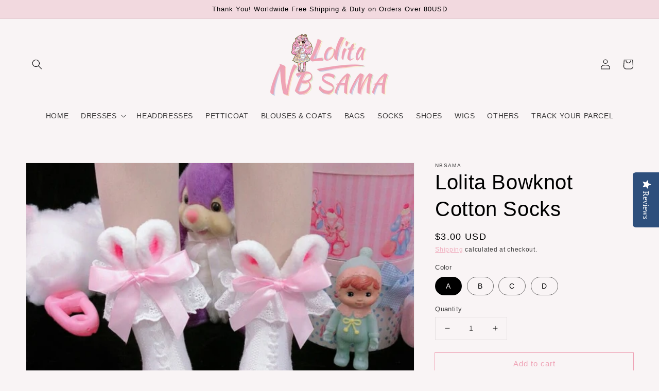

--- FILE ---
content_type: text/javascript
request_url: https://nbsama.com/cdn/shop/t/1/assets/product-form.js?v=35762392250326715141633682590
body_size: -183
content:
customElements.get("product-form")||customElements.define("product-form",class extends HTMLElement{constructor(){super(),this.form=this.querySelector("form"),this.form.addEventListener("submit",this.onSubmitHandler.bind(this)),this.cartNotification=document.querySelector("cart-notification")}onSubmitHandler(evt){evt.preventDefault();const submitButton=this.querySelector('[type="submit"]');if(submitButton.classList.contains("loading"))return;this.handleErrorMessage(),this.cartNotification.setActiveElement(document.activeElement),submitButton.setAttribute("aria-disabled",!0),submitButton.classList.add("loading"),this.querySelector(".loading-overlay__spinner").classList.remove("hidden");const config=fetchConfig("javascript");config.headers["X-Requested-With"]="XMLHttpRequest",config.body=JSON.stringify({...JSON.parse(serializeForm(this.form)),sections:this.cartNotification.getSectionsToRender().map(section=>section.id),sections_url:window.location.pathname}),fetch(`${routes.cart_add_url}`,config).then(response=>response.json()).then(response=>{if(response.status){this.handleErrorMessage(response.description);return}this.cartNotification.renderContents(response)}).catch(e=>{console.error(e)}).finally(()=>{submitButton.classList.remove("loading"),submitButton.removeAttribute("aria-disabled"),this.querySelector(".loading-overlay__spinner").classList.add("hidden")})}handleErrorMessage(errorMessage=!1){this.errorMessageWrapper=this.errorMessageWrapper||this.querySelector(".product-form__error-message-wrapper"),this.errorMessage=this.errorMessage||this.errorMessageWrapper.querySelector(".product-form__error-message"),this.errorMessageWrapper.toggleAttribute("hidden",!errorMessage),errorMessage&&(this.errorMessage.textContent=errorMessage)}});
//# sourceMappingURL=/cdn/shop/t/1/assets/product-form.js.map?v=35762392250326715141633682590
